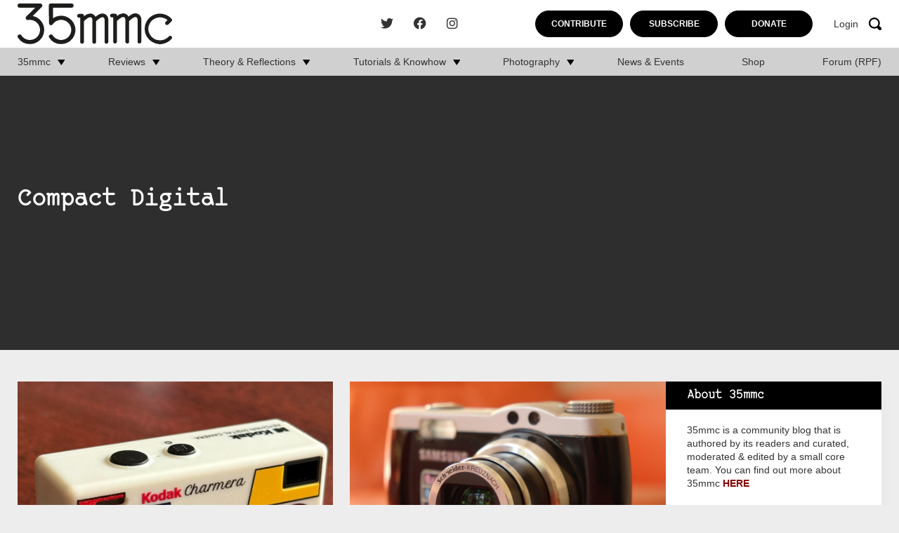

--- FILE ---
content_type: text/html; charset=UTF-8
request_url: https://www.35mmc.com/tag/compact-digital/
body_size: 16839
content:
<!DOCTYPE html>
<html lang="en-US">
	<head>
		<meta charset="utf-8">
		<meta name="viewport" content="width=device-width, initial-scale=1, maximum-scale=1.0"/>
		<link rel="profile" href="https://gmpg.org/xfn/11">

		<title>Compact Digital Archives - 35mmc</title>
		<link rel="apple-touch-icon" sizes="180x180" href="https://www.35mmc.com/wp-content/themes/35mmc/library/images/favicons/apple-touch-icon.png">
<link rel="icon" type="image/png" sizes="32x32" href="https://www.35mmc.com/wp-content/themes/35mmc/library/images/favicons/favicon-32x32.png">
<link rel="icon" type="image/png" sizes="16x16" href="https://www.35mmc.com/wp-content/themes/35mmc/library/images/favicons/favicon-16x16.png">
<link rel="manifest" href="https://www.35mmc.com/wp-content/themes/35mmc/library/images/favicons/site.webmanifest">
<link rel="mask-icon" href="https://www.35mmc.com/wp-content/themes/35mmc/library/images/favicons/safari-pinned-tab.svg" color="#f7a30b">
<link rel="shortcut icon" href="https://www.35mmc.com/wp-content/themes/35mmc/library/images/favicons/favicon.ico">
<meta name="msapplication-TileColor" content="#f7a30b">
<meta name="msapplication-config" content="https://www.35mmc.com/wp-content/themes/35mmc/library/images/favicons/browserconfig.xml">
<meta name="theme-color" content="#ffffff">

		<meta name='robots' content='index, follow, max-image-preview:large, max-snippet:-1, max-video-preview:-1' />

            <script data-no-defer="1" data-ezscrex="false" data-cfasync="false" data-pagespeed-no-defer data-cookieconsent="ignore">
                var ctPublicFunctions = {"_ajax_nonce":"86f86a205b","_rest_nonce":"b28c99f9ee","_ajax_url":"\/wp-admin\/admin-ajax.php","_rest_url":"https:\/\/www.35mmc.com\/wp-json\/","data__cookies_type":"none","data__ajax_type":"rest","data__bot_detector_enabled":"1","data__frontend_data_log_enabled":1,"cookiePrefix":"","wprocket_detected":false,"host_url":"www.35mmc.com","text__ee_click_to_select":"Click to select the whole data","text__ee_original_email":"The complete one is","text__ee_got_it":"Got it","text__ee_blocked":"Blocked","text__ee_cannot_connect":"Cannot connect","text__ee_cannot_decode":"Can not decode email. Unknown reason","text__ee_email_decoder":"CleanTalk email decoder","text__ee_wait_for_decoding":"The magic is on the way!","text__ee_decoding_process":"Please wait a few seconds while we decode the contact data."}
            </script>
        
            <script data-no-defer="1" data-ezscrex="false" data-cfasync="false" data-pagespeed-no-defer data-cookieconsent="ignore">
                var ctPublic = {"_ajax_nonce":"86f86a205b","settings__forms__check_internal":"0","settings__forms__check_external":"0","settings__forms__force_protection":"0","settings__forms__search_test":"1","settings__forms__wc_add_to_cart":"0","settings__data__bot_detector_enabled":"1","settings__sfw__anti_crawler":0,"blog_home":"https:\/\/www.35mmc.com\/","pixel__setting":"3","pixel__enabled":false,"pixel__url":null,"data__email_check_before_post":"1","data__email_check_exist_post":"1","data__cookies_type":"none","data__key_is_ok":true,"data__visible_fields_required":true,"wl_brandname":"Anti-Spam by CleanTalk","wl_brandname_short":"CleanTalk","ct_checkjs_key":707036051,"emailEncoderPassKey":"83db4304437cc8c4bae3be959f4653fb","bot_detector_forms_excluded":"W10=","advancedCacheExists":false,"varnishCacheExists":false,"wc_ajax_add_to_cart":false}
            </script>
        
	<!-- This site is optimized with the Yoast SEO Premium plugin v26.5 (Yoast SEO v26.5) - https://yoast.com/wordpress/plugins/seo/ -->
	<link rel="canonical" href="https://www.35mmc.com/tag/compact-digital/" />
	<link rel="next" href="https://www.35mmc.com/tag/compact-digital/page/2/" />
	<meta property="og:locale" content="en_US" />
	<meta property="og:type" content="article" />
	<meta property="og:title" content="Compact Digital Archives" />
	<meta property="og:url" content="https://www.35mmc.com/tag/compact-digital/" />
	<meta property="og:site_name" content="35mmc" />
	<meta name="twitter:card" content="summary_large_image" />
	<meta name="twitter:site" content="@HamishGill" />
	<script type="application/ld+json" class="yoast-schema-graph">{"@context":"https://schema.org","@graph":[{"@type":"CollectionPage","@id":"https://www.35mmc.com/tag/compact-digital/","url":"https://www.35mmc.com/tag/compact-digital/","name":"Compact Digital Archives - 35mmc","isPartOf":{"@id":"https://www.35mmc.com/#website"},"primaryImageOfPage":{"@id":"https://www.35mmc.com/tag/compact-digital/#primaryimage"},"image":{"@id":"https://www.35mmc.com/tag/compact-digital/#primaryimage"},"thumbnailUrl":"https://www.35mmc.com/wp-content/uploads/2025/12/charmera-scaled.jpg","breadcrumb":{"@id":"https://www.35mmc.com/tag/compact-digital/#breadcrumb"},"inLanguage":"en-US"},{"@type":"ImageObject","inLanguage":"en-US","@id":"https://www.35mmc.com/tag/compact-digital/#primaryimage","url":"https://www.35mmc.com/wp-content/uploads/2025/12/charmera-scaled.jpg","contentUrl":"https://www.35mmc.com/wp-content/uploads/2025/12/charmera-scaled.jpg","width":2560,"height":2242},{"@type":"BreadcrumbList","@id":"https://www.35mmc.com/tag/compact-digital/#breadcrumb","itemListElement":[{"@type":"ListItem","position":1,"name":"Home","item":"https://www.35mmc.com/"},{"@type":"ListItem","position":2,"name":"Compact Digital"}]},{"@type":"WebSite","@id":"https://www.35mmc.com/#website","url":"https://www.35mmc.com/","name":"35mmc","description":"Photography Blog - Reviews, Theory, Reflections, Tutorials, Knowhow and Photography Experiences.","publisher":{"@id":"https://www.35mmc.com/#organization"},"potentialAction":[{"@type":"SearchAction","target":{"@type":"EntryPoint","urlTemplate":"https://www.35mmc.com/?s={search_term_string}"},"query-input":{"@type":"PropertyValueSpecification","valueRequired":true,"valueName":"search_term_string"}}],"inLanguage":"en-US"},{"@type":"Organization","@id":"https://www.35mmc.com/#organization","name":"35mmc","url":"https://www.35mmc.com/","logo":{"@type":"ImageObject","inLanguage":"en-US","@id":"https://www.35mmc.com/#/schema/logo/image/","url":"https://www.35mmc.com/wp-content/uploads/2023/09/35mmc-logo.svg","contentUrl":"https://www.35mmc.com/wp-content/uploads/2023/09/35mmc-logo.svg","caption":"35mmc"},"image":{"@id":"https://www.35mmc.com/#/schema/logo/image/"},"sameAs":["https://www.facebook.com/35mmc/","https://x.com/HamishGill","https://www.instagram.com/35mmcblog/"]}]}</script>
	<!-- / Yoast SEO Premium plugin. -->


<link rel='dns-prefetch' href='//www.35mmc.com' />
<link rel='dns-prefetch' href='//fd.cleantalk.org' />
<link rel='dns-prefetch' href='//stats.wp.com' />
<link rel="alternate" type="application/rss+xml" title="35mmc &raquo; Feed" href="https://www.35mmc.com/feed/" />
<link rel="alternate" type="application/rss+xml" title="35mmc &raquo; Comments Feed" href="https://www.35mmc.com/comments/feed/" />
<link rel="alternate" type="application/rss+xml" title="35mmc &raquo; Compact Digital Tag Feed" href="https://www.35mmc.com/tag/compact-digital/feed/" />
<style id='wp-img-auto-sizes-contain-inline-css'>
img:is([sizes=auto i],[sizes^="auto," i]){contain-intrinsic-size:3000px 1500px}
/*# sourceURL=wp-img-auto-sizes-contain-inline-css */
</style>
<link rel='stylesheet' id='mp-theme-css' href='https://www.35mmc.com/wp-content/plugins/memberpress/css/ui/theme.css' media='all' />
<style id='wp-block-library-inline-css'>
:root{--wp-block-synced-color:#7a00df;--wp-block-synced-color--rgb:122,0,223;--wp-bound-block-color:var(--wp-block-synced-color);--wp-editor-canvas-background:#ddd;--wp-admin-theme-color:#007cba;--wp-admin-theme-color--rgb:0,124,186;--wp-admin-theme-color-darker-10:#006ba1;--wp-admin-theme-color-darker-10--rgb:0,107,160.5;--wp-admin-theme-color-darker-20:#005a87;--wp-admin-theme-color-darker-20--rgb:0,90,135;--wp-admin-border-width-focus:2px}@media (min-resolution:192dpi){:root{--wp-admin-border-width-focus:1.5px}}.wp-element-button{cursor:pointer}:root .has-very-light-gray-background-color{background-color:#eee}:root .has-very-dark-gray-background-color{background-color:#313131}:root .has-very-light-gray-color{color:#eee}:root .has-very-dark-gray-color{color:#313131}:root .has-vivid-green-cyan-to-vivid-cyan-blue-gradient-background{background:linear-gradient(135deg,#00d084,#0693e3)}:root .has-purple-crush-gradient-background{background:linear-gradient(135deg,#34e2e4,#4721fb 50%,#ab1dfe)}:root .has-hazy-dawn-gradient-background{background:linear-gradient(135deg,#faaca8,#dad0ec)}:root .has-subdued-olive-gradient-background{background:linear-gradient(135deg,#fafae1,#67a671)}:root .has-atomic-cream-gradient-background{background:linear-gradient(135deg,#fdd79a,#004a59)}:root .has-nightshade-gradient-background{background:linear-gradient(135deg,#330968,#31cdcf)}:root .has-midnight-gradient-background{background:linear-gradient(135deg,#020381,#2874fc)}:root{--wp--preset--font-size--normal:16px;--wp--preset--font-size--huge:42px}.has-regular-font-size{font-size:1em}.has-larger-font-size{font-size:2.625em}.has-normal-font-size{font-size:var(--wp--preset--font-size--normal)}.has-huge-font-size{font-size:var(--wp--preset--font-size--huge)}.has-text-align-center{text-align:center}.has-text-align-left{text-align:left}.has-text-align-right{text-align:right}.has-fit-text{white-space:nowrap!important}#end-resizable-editor-section{display:none}.aligncenter{clear:both}.items-justified-left{justify-content:flex-start}.items-justified-center{justify-content:center}.items-justified-right{justify-content:flex-end}.items-justified-space-between{justify-content:space-between}.screen-reader-text{border:0;clip-path:inset(50%);height:1px;margin:-1px;overflow:hidden;padding:0;position:absolute;width:1px;word-wrap:normal!important}.screen-reader-text:focus{background-color:#ddd;clip-path:none;color:#444;display:block;font-size:1em;height:auto;left:5px;line-height:normal;padding:15px 23px 14px;text-decoration:none;top:5px;width:auto;z-index:100000}html :where(.has-border-color){border-style:solid}html :where([style*=border-top-color]){border-top-style:solid}html :where([style*=border-right-color]){border-right-style:solid}html :where([style*=border-bottom-color]){border-bottom-style:solid}html :where([style*=border-left-color]){border-left-style:solid}html :where([style*=border-width]){border-style:solid}html :where([style*=border-top-width]){border-top-style:solid}html :where([style*=border-right-width]){border-right-style:solid}html :where([style*=border-bottom-width]){border-bottom-style:solid}html :where([style*=border-left-width]){border-left-style:solid}html :where(img[class*=wp-image-]){height:auto;max-width:100%}:where(figure){margin:0 0 1em}html :where(.is-position-sticky){--wp-admin--admin-bar--position-offset:var(--wp-admin--admin-bar--height,0px)}@media screen and (max-width:600px){html :where(.is-position-sticky){--wp-admin--admin-bar--position-offset:0px}}

/*# sourceURL=wp-block-library-inline-css */
</style><style id='wp-block-heading-inline-css'>
h1:where(.wp-block-heading).has-background,h2:where(.wp-block-heading).has-background,h3:where(.wp-block-heading).has-background,h4:where(.wp-block-heading).has-background,h5:where(.wp-block-heading).has-background,h6:where(.wp-block-heading).has-background{padding:1.25em 2.375em}h1.has-text-align-left[style*=writing-mode]:where([style*=vertical-lr]),h1.has-text-align-right[style*=writing-mode]:where([style*=vertical-rl]),h2.has-text-align-left[style*=writing-mode]:where([style*=vertical-lr]),h2.has-text-align-right[style*=writing-mode]:where([style*=vertical-rl]),h3.has-text-align-left[style*=writing-mode]:where([style*=vertical-lr]),h3.has-text-align-right[style*=writing-mode]:where([style*=vertical-rl]),h4.has-text-align-left[style*=writing-mode]:where([style*=vertical-lr]),h4.has-text-align-right[style*=writing-mode]:where([style*=vertical-rl]),h5.has-text-align-left[style*=writing-mode]:where([style*=vertical-lr]),h5.has-text-align-right[style*=writing-mode]:where([style*=vertical-rl]),h6.has-text-align-left[style*=writing-mode]:where([style*=vertical-lr]),h6.has-text-align-right[style*=writing-mode]:where([style*=vertical-rl]){rotate:180deg}
/*# sourceURL=https://www.35mmc.com/wp-includes/blocks/heading/style.min.css */
</style>
<style id='wp-block-latest-comments-inline-css'>
ol.wp-block-latest-comments{box-sizing:border-box;margin-left:0}:where(.wp-block-latest-comments:not([style*=line-height] .wp-block-latest-comments__comment)){line-height:1.1}:where(.wp-block-latest-comments:not([style*=line-height] .wp-block-latest-comments__comment-excerpt p)){line-height:1.8}.has-dates :where(.wp-block-latest-comments:not([style*=line-height])),.has-excerpts :where(.wp-block-latest-comments:not([style*=line-height])){line-height:1.5}.wp-block-latest-comments .wp-block-latest-comments{padding-left:0}.wp-block-latest-comments__comment{list-style:none;margin-bottom:1em}.has-avatars .wp-block-latest-comments__comment{list-style:none;min-height:2.25em}.has-avatars .wp-block-latest-comments__comment .wp-block-latest-comments__comment-excerpt,.has-avatars .wp-block-latest-comments__comment .wp-block-latest-comments__comment-meta{margin-left:3.25em}.wp-block-latest-comments__comment-excerpt p{font-size:.875em;margin:.36em 0 1.4em}.wp-block-latest-comments__comment-date{display:block;font-size:.75em}.wp-block-latest-comments .avatar,.wp-block-latest-comments__comment-avatar{border-radius:1.5em;display:block;float:left;height:2.5em;margin-right:.75em;width:2.5em}.wp-block-latest-comments[class*=-font-size] a,.wp-block-latest-comments[style*=font-size] a{font-size:inherit}
/*# sourceURL=https://www.35mmc.com/wp-includes/blocks/latest-comments/style.min.css */
</style>
<style id='global-styles-inline-css'>
:root{--wp--preset--aspect-ratio--square: 1;--wp--preset--aspect-ratio--4-3: 4/3;--wp--preset--aspect-ratio--3-4: 3/4;--wp--preset--aspect-ratio--3-2: 3/2;--wp--preset--aspect-ratio--2-3: 2/3;--wp--preset--aspect-ratio--16-9: 16/9;--wp--preset--aspect-ratio--9-16: 9/16;--wp--preset--color--black: #000000;--wp--preset--color--cyan-bluish-gray: #abb8c3;--wp--preset--color--white: #ffffff;--wp--preset--color--pale-pink: #f78da7;--wp--preset--color--vivid-red: #cf2e2e;--wp--preset--color--luminous-vivid-orange: #ff6900;--wp--preset--color--luminous-vivid-amber: #fcb900;--wp--preset--color--light-green-cyan: #7bdcb5;--wp--preset--color--vivid-green-cyan: #00d084;--wp--preset--color--pale-cyan-blue: #8ed1fc;--wp--preset--color--vivid-cyan-blue: #0693e3;--wp--preset--color--vivid-purple: #9b51e0;--wp--preset--gradient--vivid-cyan-blue-to-vivid-purple: linear-gradient(135deg,rgb(6,147,227) 0%,rgb(155,81,224) 100%);--wp--preset--gradient--light-green-cyan-to-vivid-green-cyan: linear-gradient(135deg,rgb(122,220,180) 0%,rgb(0,208,130) 100%);--wp--preset--gradient--luminous-vivid-amber-to-luminous-vivid-orange: linear-gradient(135deg,rgb(252,185,0) 0%,rgb(255,105,0) 100%);--wp--preset--gradient--luminous-vivid-orange-to-vivid-red: linear-gradient(135deg,rgb(255,105,0) 0%,rgb(207,46,46) 100%);--wp--preset--gradient--very-light-gray-to-cyan-bluish-gray: linear-gradient(135deg,rgb(238,238,238) 0%,rgb(169,184,195) 100%);--wp--preset--gradient--cool-to-warm-spectrum: linear-gradient(135deg,rgb(74,234,220) 0%,rgb(151,120,209) 20%,rgb(207,42,186) 40%,rgb(238,44,130) 60%,rgb(251,105,98) 80%,rgb(254,248,76) 100%);--wp--preset--gradient--blush-light-purple: linear-gradient(135deg,rgb(255,206,236) 0%,rgb(152,150,240) 100%);--wp--preset--gradient--blush-bordeaux: linear-gradient(135deg,rgb(254,205,165) 0%,rgb(254,45,45) 50%,rgb(107,0,62) 100%);--wp--preset--gradient--luminous-dusk: linear-gradient(135deg,rgb(255,203,112) 0%,rgb(199,81,192) 50%,rgb(65,88,208) 100%);--wp--preset--gradient--pale-ocean: linear-gradient(135deg,rgb(255,245,203) 0%,rgb(182,227,212) 50%,rgb(51,167,181) 100%);--wp--preset--gradient--electric-grass: linear-gradient(135deg,rgb(202,248,128) 0%,rgb(113,206,126) 100%);--wp--preset--gradient--midnight: linear-gradient(135deg,rgb(2,3,129) 0%,rgb(40,116,252) 100%);--wp--preset--font-size--small: 13px;--wp--preset--font-size--medium: 20px;--wp--preset--font-size--large: 36px;--wp--preset--font-size--x-large: 42px;--wp--preset--spacing--20: 0.44rem;--wp--preset--spacing--30: 0.67rem;--wp--preset--spacing--40: 1rem;--wp--preset--spacing--50: 1.5rem;--wp--preset--spacing--60: 2.25rem;--wp--preset--spacing--70: 3.38rem;--wp--preset--spacing--80: 5.06rem;--wp--preset--shadow--natural: 6px 6px 9px rgba(0, 0, 0, 0.2);--wp--preset--shadow--deep: 12px 12px 50px rgba(0, 0, 0, 0.4);--wp--preset--shadow--sharp: 6px 6px 0px rgba(0, 0, 0, 0.2);--wp--preset--shadow--outlined: 6px 6px 0px -3px rgb(255, 255, 255), 6px 6px rgb(0, 0, 0);--wp--preset--shadow--crisp: 6px 6px 0px rgb(0, 0, 0);}:where(.is-layout-flex){gap: 0.5em;}:where(.is-layout-grid){gap: 0.5em;}body .is-layout-flex{display: flex;}.is-layout-flex{flex-wrap: wrap;align-items: center;}.is-layout-flex > :is(*, div){margin: 0;}body .is-layout-grid{display: grid;}.is-layout-grid > :is(*, div){margin: 0;}:where(.wp-block-columns.is-layout-flex){gap: 2em;}:where(.wp-block-columns.is-layout-grid){gap: 2em;}:where(.wp-block-post-template.is-layout-flex){gap: 1.25em;}:where(.wp-block-post-template.is-layout-grid){gap: 1.25em;}.has-black-color{color: var(--wp--preset--color--black) !important;}.has-cyan-bluish-gray-color{color: var(--wp--preset--color--cyan-bluish-gray) !important;}.has-white-color{color: var(--wp--preset--color--white) !important;}.has-pale-pink-color{color: var(--wp--preset--color--pale-pink) !important;}.has-vivid-red-color{color: var(--wp--preset--color--vivid-red) !important;}.has-luminous-vivid-orange-color{color: var(--wp--preset--color--luminous-vivid-orange) !important;}.has-luminous-vivid-amber-color{color: var(--wp--preset--color--luminous-vivid-amber) !important;}.has-light-green-cyan-color{color: var(--wp--preset--color--light-green-cyan) !important;}.has-vivid-green-cyan-color{color: var(--wp--preset--color--vivid-green-cyan) !important;}.has-pale-cyan-blue-color{color: var(--wp--preset--color--pale-cyan-blue) !important;}.has-vivid-cyan-blue-color{color: var(--wp--preset--color--vivid-cyan-blue) !important;}.has-vivid-purple-color{color: var(--wp--preset--color--vivid-purple) !important;}.has-black-background-color{background-color: var(--wp--preset--color--black) !important;}.has-cyan-bluish-gray-background-color{background-color: var(--wp--preset--color--cyan-bluish-gray) !important;}.has-white-background-color{background-color: var(--wp--preset--color--white) !important;}.has-pale-pink-background-color{background-color: var(--wp--preset--color--pale-pink) !important;}.has-vivid-red-background-color{background-color: var(--wp--preset--color--vivid-red) !important;}.has-luminous-vivid-orange-background-color{background-color: var(--wp--preset--color--luminous-vivid-orange) !important;}.has-luminous-vivid-amber-background-color{background-color: var(--wp--preset--color--luminous-vivid-amber) !important;}.has-light-green-cyan-background-color{background-color: var(--wp--preset--color--light-green-cyan) !important;}.has-vivid-green-cyan-background-color{background-color: var(--wp--preset--color--vivid-green-cyan) !important;}.has-pale-cyan-blue-background-color{background-color: var(--wp--preset--color--pale-cyan-blue) !important;}.has-vivid-cyan-blue-background-color{background-color: var(--wp--preset--color--vivid-cyan-blue) !important;}.has-vivid-purple-background-color{background-color: var(--wp--preset--color--vivid-purple) !important;}.has-black-border-color{border-color: var(--wp--preset--color--black) !important;}.has-cyan-bluish-gray-border-color{border-color: var(--wp--preset--color--cyan-bluish-gray) !important;}.has-white-border-color{border-color: var(--wp--preset--color--white) !important;}.has-pale-pink-border-color{border-color: var(--wp--preset--color--pale-pink) !important;}.has-vivid-red-border-color{border-color: var(--wp--preset--color--vivid-red) !important;}.has-luminous-vivid-orange-border-color{border-color: var(--wp--preset--color--luminous-vivid-orange) !important;}.has-luminous-vivid-amber-border-color{border-color: var(--wp--preset--color--luminous-vivid-amber) !important;}.has-light-green-cyan-border-color{border-color: var(--wp--preset--color--light-green-cyan) !important;}.has-vivid-green-cyan-border-color{border-color: var(--wp--preset--color--vivid-green-cyan) !important;}.has-pale-cyan-blue-border-color{border-color: var(--wp--preset--color--pale-cyan-blue) !important;}.has-vivid-cyan-blue-border-color{border-color: var(--wp--preset--color--vivid-cyan-blue) !important;}.has-vivid-purple-border-color{border-color: var(--wp--preset--color--vivid-purple) !important;}.has-vivid-cyan-blue-to-vivid-purple-gradient-background{background: var(--wp--preset--gradient--vivid-cyan-blue-to-vivid-purple) !important;}.has-light-green-cyan-to-vivid-green-cyan-gradient-background{background: var(--wp--preset--gradient--light-green-cyan-to-vivid-green-cyan) !important;}.has-luminous-vivid-amber-to-luminous-vivid-orange-gradient-background{background: var(--wp--preset--gradient--luminous-vivid-amber-to-luminous-vivid-orange) !important;}.has-luminous-vivid-orange-to-vivid-red-gradient-background{background: var(--wp--preset--gradient--luminous-vivid-orange-to-vivid-red) !important;}.has-very-light-gray-to-cyan-bluish-gray-gradient-background{background: var(--wp--preset--gradient--very-light-gray-to-cyan-bluish-gray) !important;}.has-cool-to-warm-spectrum-gradient-background{background: var(--wp--preset--gradient--cool-to-warm-spectrum) !important;}.has-blush-light-purple-gradient-background{background: var(--wp--preset--gradient--blush-light-purple) !important;}.has-blush-bordeaux-gradient-background{background: var(--wp--preset--gradient--blush-bordeaux) !important;}.has-luminous-dusk-gradient-background{background: var(--wp--preset--gradient--luminous-dusk) !important;}.has-pale-ocean-gradient-background{background: var(--wp--preset--gradient--pale-ocean) !important;}.has-electric-grass-gradient-background{background: var(--wp--preset--gradient--electric-grass) !important;}.has-midnight-gradient-background{background: var(--wp--preset--gradient--midnight) !important;}.has-small-font-size{font-size: var(--wp--preset--font-size--small) !important;}.has-medium-font-size{font-size: var(--wp--preset--font-size--medium) !important;}.has-large-font-size{font-size: var(--wp--preset--font-size--large) !important;}.has-x-large-font-size{font-size: var(--wp--preset--font-size--x-large) !important;}
/*# sourceURL=global-styles-inline-css */
</style>

<style id='classic-theme-styles-inline-css'>
/*! This file is auto-generated */
.wp-block-button__link{color:#fff;background-color:#32373c;border-radius:9999px;box-shadow:none;text-decoration:none;padding:calc(.667em + 2px) calc(1.333em + 2px);font-size:1.125em}.wp-block-file__button{background:#32373c;color:#fff;text-decoration:none}
/*# sourceURL=/wp-includes/css/classic-themes.min.css */
</style>
<link rel='stylesheet' id='cleantalk-public-css-css' href='https://www.35mmc.com/wp-content/plugins/cleantalk-spam-protect/css/cleantalk-public.min.css' media='all' />
<link rel='stylesheet' id='cleantalk-email-decoder-css-css' href='https://www.35mmc.com/wp-content/plugins/cleantalk-spam-protect/css/cleantalk-email-decoder.min.css' media='all' />
<link rel='stylesheet' id='bones-stylesheet-css' href='https://www.35mmc.com/wp-content/themes/35mmc/library/css/style.css?23' media='all' />
<script src="https://www.35mmc.com/wp-content/plugins/cleantalk-spam-protect/js/apbct-public-bundle.min.js" id="apbct-public-bundle.min-js-js"></script>
<script src="https://fd.cleantalk.org/ct-bot-detector-wrapper.js" id="ct_bot_detector-js" defer data-wp-strategy="defer"></script>
<script src="https://www.35mmc.com/wp-includes/js/jquery/jquery.min.js" id="jquery-core-js"></script>
<script src="https://www.35mmc.com/wp-includes/js/jquery/jquery-migrate.min.js" id="jquery-migrate-js"></script>
<link rel="https://api.w.org/" href="https://www.35mmc.com/wp-json/" /><link rel="alternate" title="JSON" type="application/json" href="https://www.35mmc.com/wp-json/wp/v2/tags/2702" /><!-- Stream WordPress user activity plugin v4.1.1 -->
	<style>img#wpstats{display:none}</style>
		      <meta name="onesignal" content="wordpress-plugin"/>
            <script>

      window.OneSignalDeferred = window.OneSignalDeferred || [];

      OneSignalDeferred.push(function(OneSignal) {
        var oneSignal_options = {};
        window._oneSignalInitOptions = oneSignal_options;

        oneSignal_options['serviceWorkerParam'] = { scope: '/wp-content/plugins/onesignal-free-web-push-notifications/sdk_files/push/onesignal/' };
oneSignal_options['serviceWorkerPath'] = 'OneSignalSDKWorker.js';

        OneSignal.Notifications.setDefaultUrl("https://www.35mmc.com");

        oneSignal_options['wordpress'] = true;
oneSignal_options['appId'] = '82e40322-067e-4049-a73d-c8ebc1108c26';
oneSignal_options['allowLocalhostAsSecureOrigin'] = true;
oneSignal_options['welcomeNotification'] = { };
oneSignal_options['welcomeNotification']['title'] = "";
oneSignal_options['welcomeNotification']['message'] = "";
oneSignal_options['path'] = "https://www.35mmc.com/wp-content/plugins/onesignal-free-web-push-notifications/sdk_files/";
oneSignal_options['promptOptions'] = { };
              OneSignal.init(window._oneSignalInitOptions);
              OneSignal.Slidedown.promptPush()      });

      function documentInitOneSignal() {
        var oneSignal_elements = document.getElementsByClassName("OneSignal-prompt");

        var oneSignalLinkClickHandler = function(event) { OneSignal.Notifications.requestPermission(); event.preventDefault(); };        for(var i = 0; i < oneSignal_elements.length; i++)
          oneSignal_elements[i].addEventListener('click', oneSignalLinkClickHandler, false);
      }

      if (document.readyState === 'complete') {
           documentInitOneSignal();
      }
      else {
           window.addEventListener("load", function(event){
               documentInitOneSignal();
          });
      }
    </script>
<link rel="icon" href="https://www.35mmc.com/wp-content/uploads/2024/01/cropped-35mmc-edit-32x32.png" sizes="32x32" />
<link rel="icon" href="https://www.35mmc.com/wp-content/uploads/2024/01/cropped-35mmc-edit-192x192.png" sizes="192x192" />
<link rel="apple-touch-icon" href="https://www.35mmc.com/wp-content/uploads/2024/01/cropped-35mmc-edit-180x180.png" />
<meta name="msapplication-TileImage" content="https://www.35mmc.com/wp-content/uploads/2024/01/cropped-35mmc-edit-270x270.png" />
		<script src="https://cdn.jsdelivr.net/npm/js-cookie@3.0.1/dist/js.cookie.min.js"></script>

		<script src="https://unpkg.com/packery@2/dist/packery.pkgd.js"></script>
		<!--
		 Google tag (gtag.js) --> <script async src="https://www.googletagmanager.com/gtag/js?id=G-6WE15ZGMRW"></script> <script>  window.dataLayer = window.dataLayer || [];  function gtag(){dataLayer.push(arguments);}  gtag('js', new Date());  gtag('config', 'G-6WE15ZGMRW');
		 </script>
		<!-- <script type="text/javascript" defer>
			  function getCookie(name) {
			    const match = document.cookie.match(new RegExp('(^| )' + name + '=([^;]+)'));
			    return match ? match[2] : null;
			  }

			  if (getCookie('hide-ads') !== 'yes') {
			    (function(){
			      var bsa_optimize = document.createElement('script');
			      bsa_optimize.type = 'text/javascript';
			      bsa_optimize.async = true;
			      bsa_optimize.src = 'https://cdn4.buysellads.net/pub/35mmc.js?' + (new Date() - new Date() % 600000);
			      (document.getElementsByTagName('head')[0] || document.getElementsByTagName('body')[0]).appendChild(bsa_optimize);
			    })();
			  }

		</script> -->

	<style id='jetpack-block-subscriptions-inline-css'>
.is-style-compact .is-not-subscriber .wp-block-button__link,.is-style-compact .is-not-subscriber .wp-block-jetpack-subscriptions__button{border-end-start-radius:0!important;border-start-start-radius:0!important;margin-inline-start:0!important}.is-style-compact .is-not-subscriber .components-text-control__input,.is-style-compact .is-not-subscriber p#subscribe-email input[type=email]{border-end-end-radius:0!important;border-start-end-radius:0!important}.is-style-compact:not(.wp-block-jetpack-subscriptions__use-newline) .components-text-control__input{border-inline-end-width:0!important}.wp-block-jetpack-subscriptions.wp-block-jetpack-subscriptions__supports-newline .wp-block-jetpack-subscriptions__form-container{display:flex;flex-direction:column}.wp-block-jetpack-subscriptions.wp-block-jetpack-subscriptions__supports-newline:not(.wp-block-jetpack-subscriptions__use-newline) .is-not-subscriber .wp-block-jetpack-subscriptions__form-elements{align-items:flex-start;display:flex}.wp-block-jetpack-subscriptions.wp-block-jetpack-subscriptions__supports-newline:not(.wp-block-jetpack-subscriptions__use-newline) p#subscribe-submit{display:flex;justify-content:center}.wp-block-jetpack-subscriptions.wp-block-jetpack-subscriptions__supports-newline .wp-block-jetpack-subscriptions__form .wp-block-jetpack-subscriptions__button,.wp-block-jetpack-subscriptions.wp-block-jetpack-subscriptions__supports-newline .wp-block-jetpack-subscriptions__form .wp-block-jetpack-subscriptions__textfield .components-text-control__input,.wp-block-jetpack-subscriptions.wp-block-jetpack-subscriptions__supports-newline .wp-block-jetpack-subscriptions__form button,.wp-block-jetpack-subscriptions.wp-block-jetpack-subscriptions__supports-newline .wp-block-jetpack-subscriptions__form input[type=email],.wp-block-jetpack-subscriptions.wp-block-jetpack-subscriptions__supports-newline form .wp-block-jetpack-subscriptions__button,.wp-block-jetpack-subscriptions.wp-block-jetpack-subscriptions__supports-newline form .wp-block-jetpack-subscriptions__textfield .components-text-control__input,.wp-block-jetpack-subscriptions.wp-block-jetpack-subscriptions__supports-newline form button,.wp-block-jetpack-subscriptions.wp-block-jetpack-subscriptions__supports-newline form input[type=email]{box-sizing:border-box;cursor:pointer;line-height:1.3;min-width:auto!important;white-space:nowrap!important}.wp-block-jetpack-subscriptions.wp-block-jetpack-subscriptions__supports-newline .wp-block-jetpack-subscriptions__form input[type=email]::placeholder,.wp-block-jetpack-subscriptions.wp-block-jetpack-subscriptions__supports-newline .wp-block-jetpack-subscriptions__form input[type=email]:disabled,.wp-block-jetpack-subscriptions.wp-block-jetpack-subscriptions__supports-newline form input[type=email]::placeholder,.wp-block-jetpack-subscriptions.wp-block-jetpack-subscriptions__supports-newline form input[type=email]:disabled{color:currentColor;opacity:.5}.wp-block-jetpack-subscriptions.wp-block-jetpack-subscriptions__supports-newline .wp-block-jetpack-subscriptions__form .wp-block-jetpack-subscriptions__button,.wp-block-jetpack-subscriptions.wp-block-jetpack-subscriptions__supports-newline .wp-block-jetpack-subscriptions__form button,.wp-block-jetpack-subscriptions.wp-block-jetpack-subscriptions__supports-newline form .wp-block-jetpack-subscriptions__button,.wp-block-jetpack-subscriptions.wp-block-jetpack-subscriptions__supports-newline form button{border-color:#0000;border-style:solid}.wp-block-jetpack-subscriptions.wp-block-jetpack-subscriptions__supports-newline .wp-block-jetpack-subscriptions__form .wp-block-jetpack-subscriptions__textfield,.wp-block-jetpack-subscriptions.wp-block-jetpack-subscriptions__supports-newline .wp-block-jetpack-subscriptions__form p#subscribe-email,.wp-block-jetpack-subscriptions.wp-block-jetpack-subscriptions__supports-newline form .wp-block-jetpack-subscriptions__textfield,.wp-block-jetpack-subscriptions.wp-block-jetpack-subscriptions__supports-newline form p#subscribe-email{background:#0000;flex-grow:1}.wp-block-jetpack-subscriptions.wp-block-jetpack-subscriptions__supports-newline .wp-block-jetpack-subscriptions__form .wp-block-jetpack-subscriptions__textfield .components-base-control__field,.wp-block-jetpack-subscriptions.wp-block-jetpack-subscriptions__supports-newline .wp-block-jetpack-subscriptions__form .wp-block-jetpack-subscriptions__textfield .components-text-control__input,.wp-block-jetpack-subscriptions.wp-block-jetpack-subscriptions__supports-newline .wp-block-jetpack-subscriptions__form .wp-block-jetpack-subscriptions__textfield input[type=email],.wp-block-jetpack-subscriptions.wp-block-jetpack-subscriptions__supports-newline .wp-block-jetpack-subscriptions__form p#subscribe-email .components-base-control__field,.wp-block-jetpack-subscriptions.wp-block-jetpack-subscriptions__supports-newline .wp-block-jetpack-subscriptions__form p#subscribe-email .components-text-control__input,.wp-block-jetpack-subscriptions.wp-block-jetpack-subscriptions__supports-newline .wp-block-jetpack-subscriptions__form p#subscribe-email input[type=email],.wp-block-jetpack-subscriptions.wp-block-jetpack-subscriptions__supports-newline form .wp-block-jetpack-subscriptions__textfield .components-base-control__field,.wp-block-jetpack-subscriptions.wp-block-jetpack-subscriptions__supports-newline form .wp-block-jetpack-subscriptions__textfield .components-text-control__input,.wp-block-jetpack-subscriptions.wp-block-jetpack-subscriptions__supports-newline form .wp-block-jetpack-subscriptions__textfield input[type=email],.wp-block-jetpack-subscriptions.wp-block-jetpack-subscriptions__supports-newline form p#subscribe-email .components-base-control__field,.wp-block-jetpack-subscriptions.wp-block-jetpack-subscriptions__supports-newline form p#subscribe-email .components-text-control__input,.wp-block-jetpack-subscriptions.wp-block-jetpack-subscriptions__supports-newline form p#subscribe-email input[type=email]{height:auto;margin:0;width:100%}.wp-block-jetpack-subscriptions.wp-block-jetpack-subscriptions__supports-newline .wp-block-jetpack-subscriptions__form p#subscribe-email,.wp-block-jetpack-subscriptions.wp-block-jetpack-subscriptions__supports-newline .wp-block-jetpack-subscriptions__form p#subscribe-submit,.wp-block-jetpack-subscriptions.wp-block-jetpack-subscriptions__supports-newline form p#subscribe-email,.wp-block-jetpack-subscriptions.wp-block-jetpack-subscriptions__supports-newline form p#subscribe-submit{line-height:0;margin:0;padding:0}.wp-block-jetpack-subscriptions.wp-block-jetpack-subscriptions__supports-newline.wp-block-jetpack-subscriptions__show-subs .wp-block-jetpack-subscriptions__subscount{font-size:16px;margin:8px 0;text-align:end}.wp-block-jetpack-subscriptions.wp-block-jetpack-subscriptions__supports-newline.wp-block-jetpack-subscriptions__use-newline .wp-block-jetpack-subscriptions__form-elements{display:block}.wp-block-jetpack-subscriptions.wp-block-jetpack-subscriptions__supports-newline.wp-block-jetpack-subscriptions__use-newline .wp-block-jetpack-subscriptions__button,.wp-block-jetpack-subscriptions.wp-block-jetpack-subscriptions__supports-newline.wp-block-jetpack-subscriptions__use-newline button{display:inline-block;max-width:100%}.wp-block-jetpack-subscriptions.wp-block-jetpack-subscriptions__supports-newline.wp-block-jetpack-subscriptions__use-newline .wp-block-jetpack-subscriptions__subscount{text-align:start}#subscribe-submit.is-link{text-align:center;width:auto!important}#subscribe-submit.is-link a{margin-left:0!important;margin-top:0!important;width:auto!important}@keyframes jetpack-memberships_button__spinner-animation{to{transform:rotate(1turn)}}.jetpack-memberships-spinner{display:none;height:1em;margin:0 0 0 5px;width:1em}.jetpack-memberships-spinner svg{height:100%;margin-bottom:-2px;width:100%}.jetpack-memberships-spinner-rotating{animation:jetpack-memberships_button__spinner-animation .75s linear infinite;transform-origin:center}.is-loading .jetpack-memberships-spinner{display:inline-block}body.jetpack-memberships-modal-open{overflow:hidden}dialog.jetpack-memberships-modal{opacity:1}dialog.jetpack-memberships-modal,dialog.jetpack-memberships-modal iframe{background:#0000;border:0;bottom:0;box-shadow:none;height:100%;left:0;margin:0;padding:0;position:fixed;right:0;top:0;width:100%}dialog.jetpack-memberships-modal::backdrop{background-color:#000;opacity:.7;transition:opacity .2s ease-out}dialog.jetpack-memberships-modal.is-loading,dialog.jetpack-memberships-modal.is-loading::backdrop{opacity:0}
/*# sourceURL=https://www.35mmc.com/wp-content/plugins/jetpack/_inc/blocks/subscriptions/view.css?minify=false */
</style>
<link rel='stylesheet' id='jetpack-subscriptions-css' href='https://www.35mmc.com/wp-content/plugins/jetpack/_inc/build/subscriptions/subscriptions.min.css' media='all' />
</head>

	<body class="archive tag tag-compact-digital tag-2702 wp-custom-logo wp-theme-35mmc">
	
		<header class="header">
			<script>
			    function toggleMobileLinks() {
			        if (window.innerWidth < 1024) {
			            if (window.scrollY > 100) {
			                var mobileLinks = document.querySelectorAll('.mobile-only-links');
			                for (var i = 0; i < mobileLinks.length; i++) {
			                    mobileLinks[i].style.display = 'none';
			                }
			            } else {
			                var mobileLinks = document.querySelectorAll('.mobile-only-links');
			                for (var i = 0; i < mobileLinks.length; i++) {
			                    mobileLinks[i].style.display = 'flex';
			                }
			            }
			        }
			    }

			    // Call the function on page load
			    toggleMobileLinks();

			    // Attach the function to the scroll event
			    window.addEventListener('scroll', toggleMobileLinks);

			    // Attach the function to the window resize event
			    window.addEventListener('resize', toggleMobileLinks);
			</script>

			<div class="mobile-only-links">
				<div class="contributer-btn">
					<a href="register/contributor/">Contribute</a>
				</div>
				<div class="subscriber-btn">
					<a href="register/paid-subscribers/">Subscribe</a>
				</div>
				<div class="donate-btn">
					<a href="https://www.35mmc.com/donate-to-35mmc/">Donate</a>
				</div>
			</div>
			<div class="header__top">
				<div class="container wrap">
					<div class="left">
						<a href="https://www.35mmc.com/" class="custom-logo-link" rel="home"><img src="https://www.35mmc.com/wp-content/uploads/2023/09/35mmc-logo.svg" class="custom-logo" alt="35mmc" decoding="async" /></a>					</div>
					<div class="right">
						<div class="socials">
														        <a class="social-icon" href="https://twitter.com/HamishGill" target="_blank" rel="noopener nofollow">
							            <i class="fa-classic fa-brands fa-twitter" aria-hidden="true"></i>							        </a>
														        <a class="social-icon" href="https://www.facebook.com/35mmc/?locale=en_GB" target="_blank" rel="noopener nofollow">
							            <i class="fa-classic fa-brands fa-facebook" aria-hidden="true"></i>							        </a>
														        <a class="social-icon" href="https://www.instagram.com/35mmcblog/?hl=en" target="_blank" rel="noopener nofollow">
							            <i class="fa-classic fa-brands fa-instagram" aria-hidden="true"></i>							        </a>
													</div>
						<div class="contributer-btn">
							<a href="register/contributor/">Contribute</a>
						</div>
						<div class="subscriber-btn">
							<a href="register/paid-subscribers/">Subscribe</a>
						</div>
						<div class="donate-btn">
							<a href="https://www.35mmc.com/donate-to-35mmc/">Donate</a>
						</div>
												<a class="login" href="/login/">Login</a>
												<div class="search">
							<img src="https://www.35mmc.com/wp-content/themes/35mmc/library/images/icons/magnify.svg" alt="Search">
						</div>
						<div class="toggle-burger">
							<span></span>
							<span></span>
							<span></span>
						</div>
					</div>
				</div>
			</div>
			
<form role="search"  method="get" id="searchform" class="searchform" action="https://www.35mmc.com/">
    <div>
        <label for="s" class="screen-reader-text">Search for:</label>
        <input type="search" id="search-form-1" name="s" value="" placeholder="Accessories, SLR, Film..."/>

        <button type="submit" id="searchsubmit" >Search</button>
    </div>
</form>
			<div class="header__bottom active">
				<div class="container wrap">
					<nav class="navigation">
						<ul id="menu-the-main-menu" class="nav"><li id="menu-item-54830" class="menu-item menu-item-type-custom menu-item-object-custom menu-item-has-children menu-item-54830"><a href="/">35mmc</a>
<ul class="sub-menu">
	<li id="menu-item-49608" class="menu-item menu-item-type-post_type menu-item-object-page menu-item-49608"><a href="https://www.35mmc.com/about-35mmc/">About 35mmc</a></li>
	<li id="menu-item-49609" class="menu-item menu-item-type-post_type menu-item-object-page menu-item-49609"><a href="https://www.35mmc.com/ad-free-experience/">Ad-Free Experience</a></li>
	<li id="menu-item-49614" class="menu-item menu-item-type-post_type menu-item-object-page menu-item-49614"><a href="https://www.35mmc.com/contribute-to-35mmc/">Contribute to 35mmc</a></li>
	<li id="menu-item-49615" class="menu-item menu-item-type-post_type menu-item-object-page menu-item-49615"><a href="https://www.35mmc.com/35mmc-team/">35mmc Team</a></li>
	<li id="menu-item-49617" class="menu-item menu-item-type-post_type menu-item-object-page menu-item-49617"><a href="https://www.35mmc.com/contact-me/">Contact me</a></li>
	<li id="menu-item-49620" class="menu-item menu-item-type-post_type menu-item-object-page menu-item-49620"><a href="https://www.35mmc.com/35mmc-books/">35mmc Books</a></li>
	<li id="menu-item-49621" class="menu-item menu-item-type-post_type menu-item-object-page menu-item-49621"><a href="https://www.35mmc.com/friends-of-35mmc/">Friends of 35mmc</a></li>
	<li id="menu-item-49622" class="menu-item menu-item-type-post_type menu-item-object-page menu-item-49622"><a href="https://www.35mmc.com/the-big-list-of-everything/">The Big List of Everything</a></li>
</ul>
</li>
<li id="menu-item-54740" class="menu-item menu-item-type-post_type menu-item-object-page menu-item-has-children menu-item-54740"><a href="https://www.35mmc.com/camera-lens-film-and-peripheral-kit-reviews/">Reviews</a>
<ul class="sub-menu">
	<li id="menu-item-54744" class="menu-item menu-item-type-taxonomy menu-item-object-category menu-item-has-children menu-item-54744"><a href="https://www.35mmc.com/category/reviews-experinces/compact-cameras/">Compact Cameras</a>
	<ul class="sub-menu">
		<li id="menu-item-54745" class="menu-item menu-item-type-taxonomy menu-item-object-category menu-item-54745"><a href="https://www.35mmc.com/category/reviews-experinces/compact-cameras/point-shoot-film-camera-reviews/">Point &amp; Shoot</a></li>
		<li id="menu-item-54746" class="menu-item menu-item-type-taxonomy menu-item-object-category menu-item-54746"><a href="https://www.35mmc.com/category/reviews-experinces/compact-cameras/advanced-compact-cameras/">Advanced Compact</a></li>
		<li id="menu-item-54747" class="menu-item menu-item-type-taxonomy menu-item-object-category menu-item-54747"><a href="https://www.35mmc.com/category/reviews-experinces/compact-cameras/scale-focus-cameras/">Scale Focus</a></li>
		<li id="menu-item-54748" class="menu-item menu-item-type-taxonomy menu-item-object-category menu-item-54748"><a href="https://www.35mmc.com/category/reviews-experinces/compact-cameras/disposable-cameras/">Disposable Cameras</a></li>
	</ul>
</li>
	<li id="menu-item-54749" class="menu-item menu-item-type-taxonomy menu-item-object-category menu-item-has-children menu-item-54749"><a href="https://www.35mmc.com/category/reviews-experinces/rangefinder-cameras/">Rangefinder Cameras</a>
	<ul class="sub-menu">
		<li id="menu-item-54750" class="menu-item menu-item-type-taxonomy menu-item-object-category menu-item-54750"><a href="https://www.35mmc.com/category/reviews-experinces/rangefinder-cameras/changeable-lens-rangefinders-impressions-and-reviews/">Rangefinders (Changeable Lens)</a></li>
		<li id="menu-item-54751" class="menu-item menu-item-type-taxonomy menu-item-object-category menu-item-54751"><a href="https://www.35mmc.com/category/reviews-experinces/rangefinder-cameras/rangefinders-impressions-and-reviews/">Rangefinders (Fixed Lens)</a></li>
	</ul>
</li>
	<li id="menu-item-54752" class="menu-item menu-item-type-taxonomy menu-item-object-category menu-item-has-children menu-item-54752"><a href="https://www.35mmc.com/category/reviews-experinces/accessories-more/">Accessories &amp; More</a>
	<ul class="sub-menu">
		<li id="menu-item-54754" class="menu-item menu-item-type-taxonomy menu-item-object-category menu-item-54754"><a href="https://www.35mmc.com/category/reviews-experinces/accessories-more/light-meters/">Light Meters</a></li>
		<li id="menu-item-54753" class="menu-item menu-item-type-taxonomy menu-item-object-category menu-item-54753"><a href="https://www.35mmc.com/category/reviews-experinces/accessories-more/accessories/">Accessories</a></li>
		<li id="menu-item-54755" class="menu-item menu-item-type-taxonomy menu-item-object-category menu-item-54755"><a href="https://www.35mmc.com/category/reviews-experinces/accessories-more/software-apps/">Software &amp; Apps</a></li>
		<li id="menu-item-54756" class="menu-item menu-item-type-taxonomy menu-item-object-category menu-item-54756"><a href="https://www.35mmc.com/category/reviews-experinces/accessories-more/books-zines/">Books, Zines &amp; Exhibitions</a></li>
	</ul>
</li>
	<li id="menu-item-54757" class="menu-item menu-item-type-taxonomy menu-item-object-category menu-item-54757"><a href="https://www.35mmc.com/category/reviews-experinces/slrs/">SLRs</a></li>
	<li id="menu-item-54758" class="menu-item menu-item-type-taxonomy menu-item-object-category menu-item-54758"><a href="https://www.35mmc.com/category/reviews-experinces/lenses/">Lenses</a></li>
	<li id="menu-item-54759" class="menu-item menu-item-type-taxonomy menu-item-object-category menu-item-54759"><a href="https://www.35mmc.com/category/reviews-experinces/medium-format/">Medium &amp; Large Format</a></li>
	<li id="menu-item-54760" class="menu-item menu-item-type-taxonomy menu-item-object-category menu-item-54760"><a href="https://www.35mmc.com/category/reviews-experinces/underwater-rugged-cameras/">Underwater/Rugged Cameras</a></li>
	<li id="menu-item-54762" class="menu-item menu-item-type-taxonomy menu-item-object-category menu-item-54762"><a href="https://www.35mmc.com/category/reviews-experinces/digital-cameras/">Digital Cameras</a></li>
	<li id="menu-item-54761" class="menu-item menu-item-type-taxonomy menu-item-object-category menu-item-54761"><a href="https://www.35mmc.com/category/reviews-experinces/instant-cameras/">Instant Cameras</a></li>
	<li id="menu-item-54763" class="menu-item menu-item-type-taxonomy menu-item-object-category menu-item-54763"><a href="https://www.35mmc.com/category/reviews-experinces/diy-pinhole-cameras/">3D Printed, DIY &amp; Pinhole Cameras</a></li>
	<li id="menu-item-54764" class="menu-item menu-item-type-taxonomy menu-item-object-category menu-item-54764"><a href="https://www.35mmc.com/category/reviews-experinces/film/">Film</a></li>
	<li id="menu-item-54765" class="menu-item menu-item-type-taxonomy menu-item-object-category menu-item-54765"><a href="https://www.35mmc.com/category/reviews-experinces/scanners/">Scanners &amp; Digitisation Devices</a></li>
	<li id="menu-item-54766" class="menu-item menu-item-type-taxonomy menu-item-object-category menu-item-54766"><a href="https://www.35mmc.com/category/reviews-experinces/darkroom-dev-kit/">Darkroom &amp; Dev Kit</a></li>
</ul>
</li>
<li id="menu-item-54742" class="menu-item menu-item-type-post_type menu-item-object-page menu-item-has-children menu-item-54742"><a href="https://www.35mmc.com/theory-reflections/">Theory &#038; Reflections</a>
<ul class="sub-menu">
	<li id="menu-item-54767" class="menu-item menu-item-type-taxonomy menu-item-object-category menu-item-54767"><a href="https://www.35mmc.com/category/theory-reflections/philosophy-reflections/">Philosophy &amp; Reflections</a></li>
	<li id="menu-item-54768" class="menu-item menu-item-type-taxonomy menu-item-object-category menu-item-54768"><a href="https://www.35mmc.com/category/theory-reflections/gear-theory/">Gear Theory</a></li>
	<li id="menu-item-54769" class="menu-item menu-item-type-taxonomy menu-item-object-category menu-item-54769"><a href="https://www.35mmc.com/category/theory-reflections/workflow/">Workflow</a></li>
	<li id="menu-item-54770" class="menu-item menu-item-type-taxonomy menu-item-object-category menu-item-54770"><a href="https://www.35mmc.com/category/theory-reflections/interviews/">Interviews</a></li>
	<li id="menu-item-54771" class="menu-item menu-item-type-taxonomy menu-item-object-category menu-item-54771"><a href="https://www.35mmc.com/category/theory-reflections/learning-journeys/">Learning Journeys</a></li>
	<li id="menu-item-54772" class="menu-item menu-item-type-taxonomy menu-item-object-category menu-item-54772"><a href="https://www.35mmc.com/category/theory-reflections/compact-photographers-contributions/">Compact Photographers</a></li>
</ul>
</li>
<li id="menu-item-54743" class="menu-item menu-item-type-post_type menu-item-object-page menu-item-has-children menu-item-54743"><a href="https://www.35mmc.com/tutorials-knowhow/">Tutorials &#038; Knowhow</a>
<ul class="sub-menu">
	<li id="menu-item-54773" class="menu-item menu-item-type-taxonomy menu-item-object-category menu-item-54773"><a href="https://www.35mmc.com/category/tutorials-knowhow/tutorials/">Processes, Tutorials &amp; Guides</a></li>
	<li id="menu-item-54774" class="menu-item menu-item-type-taxonomy menu-item-object-category menu-item-54774"><a href="https://www.35mmc.com/category/tutorials-knowhow/lens-adapting-mods/">Mods, DIY &amp; Lens Adapting</a></li>
	<li id="menu-item-54775" class="menu-item menu-item-type-taxonomy menu-item-object-category menu-item-54775"><a href="https://www.35mmc.com/category/tutorials-knowhow/repairs-and-cleaning/">Repairs &amp; Cleaning</a></li>
	<li id="menu-item-54776" class="menu-item menu-item-type-taxonomy menu-item-object-category menu-item-54776"><a href="https://www.35mmc.com/category/tutorials-knowhow/that-time-i-shot-with-a/">That time I shot with a&#8230;</a></li>
	<li id="menu-item-54777" class="menu-item menu-item-type-taxonomy menu-item-object-category menu-item-54777"><a href="https://www.35mmc.com/category/tutorials-knowhow/buyers-guides/">Buyers Guides</a></li>
	<li id="menu-item-54778" class="menu-item menu-item-type-taxonomy menu-item-object-category menu-item-54778"><a href="https://www.35mmc.com/category/tutorials-knowhow/camera-history/">Camera History</a></li>
	<li id="menu-item-54779" class="menu-item menu-item-type-taxonomy menu-item-object-category menu-item-54779"><a href="https://www.35mmc.com/category/tutorials-knowhow/manuals-downloads/">Manuals &amp; Downloads</a></li>
</ul>
</li>
<li id="menu-item-54741" class="menu-item menu-item-type-post_type menu-item-object-page menu-item-has-children menu-item-54741"><a href="https://www.35mmc.com/photography-project-work/">Photography</a>
<ul class="sub-menu">
	<li id="menu-item-54780" class="menu-item menu-item-type-taxonomy menu-item-object-category menu-item-54780"><a href="https://www.35mmc.com/category/photography/photos-projects/">Photos &amp; Projects</a></li>
	<li id="menu-item-54781" class="menu-item menu-item-type-taxonomy menu-item-object-category menu-item-54781"><a href="https://www.35mmc.com/category/photography/one-shot-story/">One Shot Story</a></li>
	<li id="menu-item-54782" class="menu-item menu-item-type-taxonomy menu-item-object-category menu-item-54782"><a href="https://www.35mmc.com/category/photography/5-frames-with/">5 frames with&#8230;</a></li>
	<li id="menu-item-54783" class="menu-item menu-item-type-taxonomy menu-item-object-category menu-item-54783"><a href="https://www.35mmc.com/category/photography/found-photos/">Found Photos</a></li>
	<li id="menu-item-54784" class="menu-item menu-item-type-taxonomy menu-item-object-category menu-item-54784"><a href="https://www.35mmc.com/category/photography/the-whole-roll/">The Whole Roll</a></li>
	<li id="menu-item-54785" class="menu-item menu-item-type-taxonomy menu-item-object-category menu-item-54785"><a href="https://www.35mmc.com/category/photography/the-traveling-yashica/">Traveling Yashica (&amp; other cameras)</a></li>
</ul>
</li>
<li id="menu-item-54786" class="menu-item menu-item-type-taxonomy menu-item-object-category menu-item-54786"><a href="https://www.35mmc.com/category/news-events/">News &amp; Events</a></li>
<li id="menu-item-58832" class="menu-item menu-item-type-custom menu-item-object-custom menu-item-58832"><a href="https://www.35mmc.com/shop">Shop</a></li>
<li id="menu-item-27" class="menu-item menu-item-type-custom menu-item-object-custom menu-item-27"><a href="https://www.35mmc.com/real-photographers-forum/">Forum (RPF)</a></li>
</ul>						<div class="mobile-contributer-btn">
							<a href="register/contributor/">Become a Contributor</a>
						</div>
						<div class="mobile-subscriber-btn">
							<a href="register/paid-subscribers/">Subscribe to 35mmc</a>
						</div>
					</nav>
				</div>
			</div>
		</header>

		
		<div class="subscribe-prompt">
			<div class="container">
				<div class="close">
					<span></span>
					<span></span>
				</div>
				<div class="left-col">
					<p>Support 35mmc for an ad-free experience</p>
				</div>
				<div class="center-col">
					<p>Subscribe to 35mmc to experience it without the adverts:</p>
<p><strong>Paid Subscription</strong> – Subscribe for £5.00 per month and you’ll never see an advert again!<br />
(Free 3-day trial).</p>
				</div>
				<div class="right-col">
																								<a class="contributer-btn" href="https://www.35mmc.com/register/paid-subscribers/">Subscribe Here</a>
																																</div>
			</div>
		</div>

<div class="masthead">
	<div class="container wrap">
		<div class="text-content">
			<h1 class="heading">Compact Digital</h1>
			<div class="intro">
							</div>
		</div>
			</div>
</div>
<div class="tag-archive compact-digital">
	<div class="container wrap">
		<div class="main-content">
			<div class="grid archive-grid">
									<article class="article-card" data-packed id="post-100586" role="article">
	<a class="article-img-link" href="https://www.35mmc.com/29/12/2025/charmera-review-kodak-has-its-charms-but-this-camera-isnt-one-of-them/">
		<img width="1024" height="897" src="https://www.35mmc.com/wp-content/uploads/2025/12/charmera-1024x897.jpg" class="post-thumbnail" alt="" decoding="async" fetchpriority="high" srcset="https://www.35mmc.com/wp-content/uploads/2025/12/charmera-1024x897.jpg 1024w, https://www.35mmc.com/wp-content/uploads/2025/12/charmera-300x263.jpg 300w, https://www.35mmc.com/wp-content/uploads/2025/12/charmera-768x673.jpg 768w, https://www.35mmc.com/wp-content/uploads/2025/12/charmera-1536x1345.jpg 1536w, https://www.35mmc.com/wp-content/uploads/2025/12/charmera-2048x1793.jpg 2048w, https://www.35mmc.com/wp-content/uploads/2025/12/charmera-125x109.jpg 125w" sizes="(max-width: 1024px) 100vw, 1024px" />	</a>
	<div class="content">
		<div class="top">
			<p class="date">29 December, 2025</p>
			<a href="https://www.35mmc.com/29/12/2025/charmera-review-kodak-has-its-charms-but-this-camera-isnt-one-of-them/" class="heading heading--sm">Charmera Review &#8211; Kodak has its charms, but this camera isn&#8217;t one of them</a>
			<p class="author">By David Kassnoff</p>
		</div>
		<div class="excerpt">
			This week, I acquired the in-demand Kodak Charmera digital point-and-shoot camera. I teach an Art Photography class at a small U.S. university, and some students were intrigued ...		</div>
		<div class="link-wrap">
			<a class="article-link" href="https://www.35mmc.com/29/12/2025/charmera-review-kodak-has-its-charms-but-this-camera-isnt-one-of-them/">Read More</a>
		</div>
	</div>
</article>
									<article class="article-card" data-packed id="post-96270" role="article">
	<a class="article-img-link" href="https://www.35mmc.com/04/11/2025/samsung-digimax-l85-and-how-it-replaced-a-sigma-dp2s/">
		<img width="1024" height="681" src="https://www.35mmc.com/wp-content/uploads/2025/09/Front-1024x681.jpg" class="post-thumbnail" alt="Front view of Samsung L85" decoding="async" srcset="https://www.35mmc.com/wp-content/uploads/2025/09/Front-1024x681.jpg 1024w, https://www.35mmc.com/wp-content/uploads/2025/09/Front-300x200.jpg 300w, https://www.35mmc.com/wp-content/uploads/2025/09/Front-768x511.jpg 768w, https://www.35mmc.com/wp-content/uploads/2025/09/Front-1536x1022.jpg 1536w, https://www.35mmc.com/wp-content/uploads/2025/09/Front-2048x1363.jpg 2048w, https://www.35mmc.com/wp-content/uploads/2025/09/Front-125x83.jpg 125w" sizes="(max-width: 1024px) 100vw, 1024px" />	</a>
	<div class="content">
		<div class="top">
			<p class="date">4 November, 2025</p>
			<a href="https://www.35mmc.com/04/11/2025/samsung-digimax-l85-and-how-it-replaced-a-sigma-dp2s/" class="heading heading--sm">Samsung Digimax L85 (and How It Replaced a Sigma DP2s)</a>
			<p class="author">By Ed</p>
		</div>
		<div class="excerpt">
			During the summer I bought a Foveon-based camera, the Sigma DP2s. The DP2s was released in 2010, a minor update to the DP2. I&#8217;d always wanted to try a Foveon camera and I ...		</div>
		<div class="link-wrap">
			<a class="article-link" href="https://www.35mmc.com/04/11/2025/samsung-digimax-l85-and-how-it-replaced-a-sigma-dp2s/">Read More</a>
		</div>
	</div>
</article>
									<article class="article-card" data-packed id="post-93775" role="article">
	<a class="article-img-link" href="https://www.35mmc.com/07/10/2025/hp-photosmart-mobile-camera-review-an-sd-card-camera-for-windows-pdas/">
		<img width="768" height="1024" src="https://www.35mmc.com/wp-content/uploads/2025/08/IMG_7233-768x1024.jpg" class="post-thumbnail" alt="Holding the HP iPaq with camera attachment" decoding="async" srcset="https://www.35mmc.com/wp-content/uploads/2025/08/IMG_7233-768x1024.jpg 768w, https://www.35mmc.com/wp-content/uploads/2025/08/IMG_7233-225x300.jpg 225w, https://www.35mmc.com/wp-content/uploads/2025/08/IMG_7233-1152x1536.jpg 1152w, https://www.35mmc.com/wp-content/uploads/2025/08/IMG_7233-94x125.jpg 94w, https://www.35mmc.com/wp-content/uploads/2025/08/IMG_7233.jpg 1512w" sizes="(max-width: 768px) 100vw, 768px" />	</a>
	<div class="content">
		<div class="top">
			<p class="date">7 October, 2025</p>
			<a href="https://www.35mmc.com/07/10/2025/hp-photosmart-mobile-camera-review-an-sd-card-camera-for-windows-pdas/" class="heading heading--sm">HP PhotoSmart Mobile Camera review &#8211; an SD card camera for Windows PDAs</a>
			<p class="author">By Charlotte</p>
		</div>
		<div class="excerpt">
			In the age of smartphones, the idea of not having a camera in your pocket at all times may seem foreign. But even as far as twenty years ago, there were developments to try and ...		</div>
		<div class="link-wrap">
			<a class="article-link" href="https://www.35mmc.com/07/10/2025/hp-photosmart-mobile-camera-review-an-sd-card-camera-for-windows-pdas/">Read More</a>
		</div>
	</div>
</article>
									<article class="article-card" data-packed id="post-94500" role="article">
	<a class="article-img-link" href="https://www.35mmc.com/06/10/2025/papershoot-a-real-photographers-review/">
		<img width="1024" height="685" src="https://www.35mmc.com/wp-content/uploads/2025/09/1110237-1024x685.jpg" class="post-thumbnail" alt="Papershoot" decoding="async" loading="lazy" srcset="https://www.35mmc.com/wp-content/uploads/2025/09/1110237-1024x685.jpg 1024w, https://www.35mmc.com/wp-content/uploads/2025/09/1110237-300x201.jpg 300w, https://www.35mmc.com/wp-content/uploads/2025/09/1110237-768x513.jpg 768w, https://www.35mmc.com/wp-content/uploads/2025/09/1110237-1536x1027.jpg 1536w, https://www.35mmc.com/wp-content/uploads/2025/09/1110237-125x84.jpg 125w, https://www.35mmc.com/wp-content/uploads/2025/09/1110237.jpg 2000w" sizes="auto, (max-width: 1024px) 100vw, 1024px" />	</a>
	<div class="content">
		<div class="top">
			<p class="date">6 October, 2025</p>
			<a href="https://www.35mmc.com/06/10/2025/papershoot-a-real-photographers-review/" class="heading heading--sm">Papershoot &#8211; A &#8220;Real&#8221; Photographer&#8217;s Review</a>
			<p class="author">By Hamish Gill</p>
		</div>
		<div class="excerpt">
			As a “real” photographer &#8211; a pro even; certainly an expert &#8211; I feel like the Papershoot is not really targeted at me. It’s a microscopically small sensor, point and ...		</div>
		<div class="link-wrap">
			<a class="article-link" href="https://www.35mmc.com/06/10/2025/papershoot-a-real-photographers-review/">Read More</a>
		</div>
	</div>
</article>
									<article class="article-card" data-packed id="post-88012" role="article">
	<a class="article-img-link" href="https://www.35mmc.com/22/08/2025/ricoh-gx200-the-gr-digital-zoom/">
		<img width="800" height="533" src="https://www.35mmc.com/wp-content/uploads/2025/06/080715_gx200_05l.jpg" class="post-thumbnail" alt="" decoding="async" loading="lazy" srcset="https://www.35mmc.com/wp-content/uploads/2025/06/080715_gx200_05l.jpg 800w, https://www.35mmc.com/wp-content/uploads/2025/06/080715_gx200_05l-300x200.jpg 300w, https://www.35mmc.com/wp-content/uploads/2025/06/080715_gx200_05l-768x512.jpg 768w, https://www.35mmc.com/wp-content/uploads/2025/06/080715_gx200_05l-125x83.jpg 125w" sizes="auto, (max-width: 800px) 100vw, 800px" />	</a>
	<div class="content">
		<div class="top">
			<p class="date">22 August, 2025</p>
			<a href="https://www.35mmc.com/22/08/2025/ricoh-gx200-the-gr-digital-zoom/" class="heading heading--sm">Ricoh GX200 &#8211; the GR Digital Zoom</a>
			<p class="author">By Javier Martínez Delgue</p>
		</div>
		<div class="excerpt">
			The Ricoh GX200 is a camera that, despite not having been officially part of the GR family, was conceptualized and designed as if it were. In 2007, Ricoh took the essence of its...		</div>
		<div class="link-wrap">
			<a class="article-link" href="https://www.35mmc.com/22/08/2025/ricoh-gx200-the-gr-digital-zoom/">Read More</a>
		</div>
	</div>
</article>
									<article class="article-card" data-packed id="post-86732" role="article">
	<a class="article-img-link" href="https://www.35mmc.com/30/06/2025/fujifilm-x100vi-one-camera-and-1%c2%bd-lenses-for-travel-with-a-pocket-of-light/">
		<img width="1024" height="510" src="https://www.35mmc.com/wp-content/uploads/2025/06/x100vi-kit-7160-1024x510.jpg" class="post-thumbnail" alt="" decoding="async" loading="lazy" srcset="https://www.35mmc.com/wp-content/uploads/2025/06/x100vi-kit-7160-1024x510.jpg 1024w, https://www.35mmc.com/wp-content/uploads/2025/06/x100vi-kit-7160-300x149.jpg 300w, https://www.35mmc.com/wp-content/uploads/2025/06/x100vi-kit-7160-768x382.jpg 768w, https://www.35mmc.com/wp-content/uploads/2025/06/x100vi-kit-7160-1536x765.jpg 1536w, https://www.35mmc.com/wp-content/uploads/2025/06/x100vi-kit-7160-2048x1020.jpg 2048w, https://www.35mmc.com/wp-content/uploads/2025/06/x100vi-kit-7160-125x62.jpg 125w" sizes="auto, (max-width: 1024px) 100vw, 1024px" />	</a>
	<div class="content">
		<div class="top">
			<p class="date">30 June, 2025</p>
			<a href="https://www.35mmc.com/30/06/2025/fujifilm-x100vi-one-camera-and-1%c2%bd-lenses-for-travel-with-a-pocket-of-light/" class="heading heading--sm">Fujifilm X100VI &#8211; One Camera and 1½ Lenses for Travel &#8211; with a Pocket of Light</a>
			<p class="author">By Paul Chance</p>
		</div>
		<div class="excerpt">
			Let’s be honest: travel photography gear can easily get out of hand. I’ve started trips with the best minimalist intentions, only to end up juggling three bodies, five lenses, t...		</div>
		<div class="link-wrap">
			<a class="article-link" href="https://www.35mmc.com/30/06/2025/fujifilm-x100vi-one-camera-and-1%c2%bd-lenses-for-travel-with-a-pocket-of-light/">Read More</a>
		</div>
	</div>
</article>
									<article class="article-card" data-packed id="post-87776" role="article">
	<a class="article-img-link" href="https://www.35mmc.com/22/06/2025/fuji-x-half-a-few-thoughts-about-a-camera-ive-not-even-touched/">
		<img width="1024" height="1024" src="https://www.35mmc.com/wp-content/uploads/2025/06/x-hf1-left-diag-black.png-1024x1024.webp" class="post-thumbnail" alt="" decoding="async" loading="lazy" srcset="https://www.35mmc.com/wp-content/uploads/2025/06/x-hf1-left-diag-black.png-1024x1024.webp 1024w, https://www.35mmc.com/wp-content/uploads/2025/06/x-hf1-left-diag-black.png-300x300.webp 300w, https://www.35mmc.com/wp-content/uploads/2025/06/x-hf1-left-diag-black.png-150x150.webp 150w, https://www.35mmc.com/wp-content/uploads/2025/06/x-hf1-left-diag-black.png-768x768.webp 768w, https://www.35mmc.com/wp-content/uploads/2025/06/x-hf1-left-diag-black.png-1536x1536.webp 1536w, https://www.35mmc.com/wp-content/uploads/2025/06/x-hf1-left-diag-black.png-2048x2048.webp 2048w, https://www.35mmc.com/wp-content/uploads/2025/06/x-hf1-left-diag-black.png-125x125.webp 125w" sizes="auto, (max-width: 1024px) 100vw, 1024px" />	</a>
	<div class="content">
		<div class="top">
			<p class="date">22 June, 2025</p>
			<a href="https://www.35mmc.com/22/06/2025/fuji-x-half-a-few-thoughts-about-a-camera-ive-not-even-touched/" class="heading heading--sm">Fuji X Half &#8211; A Few thoughts about a camera I&#8217;ve not even touched</a>
			<p class="author">By Hamish Gill</p>
		</div>
		<div class="excerpt">
			I must be honest, and say I had talked myself out of publishing this post &#8211; I just didn&#8217;t know how much value it had alongside all of the other noise that was out th...		</div>
		<div class="link-wrap">
			<a class="article-link" href="https://www.35mmc.com/22/06/2025/fuji-x-half-a-few-thoughts-about-a-camera-ive-not-even-touched/">Read More</a>
		</div>
	</div>
</article>
									<article class="article-card" data-packed id="post-87275" role="article">
	<a class="article-img-link" href="https://www.35mmc.com/22/06/2025/fujifilm-x-half-a-few-frames-taken-with-a-camera-from-a-world-i-dont-understand/">
		<img width="1024" height="768" src="https://www.35mmc.com/wp-content/uploads/2025/06/Hume-David-Fujix-X-Half-3-1024x768.jpg" class="post-thumbnail" alt="" decoding="async" loading="lazy" srcset="https://www.35mmc.com/wp-content/uploads/2025/06/Hume-David-Fujix-X-Half-3-1024x768.jpg 1024w, https://www.35mmc.com/wp-content/uploads/2025/06/Hume-David-Fujix-X-Half-3-300x225.jpg 300w, https://www.35mmc.com/wp-content/uploads/2025/06/Hume-David-Fujix-X-Half-3-768x576.jpg 768w, https://www.35mmc.com/wp-content/uploads/2025/06/Hume-David-Fujix-X-Half-3-1536x1152.jpg 1536w, https://www.35mmc.com/wp-content/uploads/2025/06/Hume-David-Fujix-X-Half-3-125x94.jpg 125w, https://www.35mmc.com/wp-content/uploads/2025/06/Hume-David-Fujix-X-Half-3.jpg 1920w" sizes="auto, (max-width: 1024px) 100vw, 1024px" />	</a>
	<div class="content">
		<div class="top">
			<p class="date">22 June, 2025</p>
			<a href="https://www.35mmc.com/22/06/2025/fujifilm-x-half-a-few-frames-taken-with-a-camera-from-a-world-i-dont-understand/" class="heading heading--sm">Fujifilm X half &#8211; A few frames taken with a Camera From a World I Don’t Understand</a>
			<p class="author">By David Hume</p>
		</div>
		<div class="excerpt">
			This little thing is fun. That’s the main takeaway — the key word that came up over and over again on a recent photo walk in my hometown of Adelaide, South Australia. The event ...		</div>
		<div class="link-wrap">
			<a class="article-link" href="https://www.35mmc.com/22/06/2025/fujifilm-x-half-a-few-frames-taken-with-a-camera-from-a-world-i-dont-understand/">Read More</a>
		</div>
	</div>
</article>
							</div>
			<nav class="pagination"><ul class='page-numbers'>
	<li><span aria-current="page" class="page-numbers current">1</span></li>
	<li><a class="page-numbers" href="https://www.35mmc.com/tag/compact-digital/page/2/">2</a></li>
	<li><span class="page-numbers dots">&hellip;</span></li>
	<li><a class="page-numbers" href="https://www.35mmc.com/tag/compact-digital/page/8/">8</a></li>
	<li><a class="next page-numbers" href="https://www.35mmc.com/tag/compact-digital/page/2/">Next page</a></li>
</ul>
</nav>					</div>
		<aside class="sidebar">
	<div id="block-12" class="widget widget_block"><div class="about-widget"> <div class="about-widget__title">About 35mmc</div> <div class="about-widget__content"><p>35mmc is a community blog that is authored by its readers and curated, moderated &amp; edited by a small core team. You can find out more about 35mmc <a href="https://www.35mmc.com/about-35mmc/">here</a></p>
</div> </div><p></p>
</div><div id="block-13" class="widget widget_block"><div class="contribute-widget"> <div class="contribute-widget__title">Support 35mmc</div> <div class="contribute-widget__content"><p>There are two ways to contribute to 35mmc and experience it without the adverts:</p>
<p><strong>Paid Subscription</strong> &#8211; £5 per month and you’ll never see an advert again! (Free 3-day trial).</p>
<p><a href="https://www.35mmc.com/register/paid-subscribers/">Subscribe here.</a></p>
<p><strong>Content contributor</strong> &#8211; become a part of the world’s biggest film and alternative photography community blog. All our Contributors have an ad-free experience for life.</p>
<p><a href="https://www.35mmc.com/register/contributor/">Sign up here.</a></p>
<p><strong>Make a donation</strong> &#8211; If you would simply like to support Hamish Gill and 35mmc financially, you can also do so via ko-fi</p>
<p><a href="https://www.35mmc.com/donate-to-35mmc/">Donate to 35mmc here.</a></p>
</div> </div><p></p>
</div><div id="block-19" class="widget widget_block"><p>		<!-- 35mmc_S2S_MediumRectangle_Sidebar1_ROS -->
		<style>
			@media only screen and (min-width: 0px) and (min-height: 0px) {
				div[id^="bsa-zone_1747393281242-1_123456"] {
					min-width: 0px;
					min-height: 0px;
				}
			}
			@media only screen and (min-width: 1025px) and (min-height: 0px) {
				div[id^="bsa-zone_1747393281242-1_123456"] {
					min-width: 125px;
					min-height: 125px;
				}
			}
		</style>
		<div id="bsa-zone_1747393281242-1_123456"></div></p>
</div><div id="block-15" class="widget widget_block">
<h3 class="wp-block-heading">Latest Comments</h3>
</div><div id="block-14" class="widget widget_block widget_recent_comments"><ol class="has-avatars has-excerpts wp-block-latest-comments"><li class="wp-block-latest-comments__comment"><img alt='' src='https://secure.gravatar.com/avatar/612edf5386acb336bb661a933f204a13c64e3a35c76fc6ee9e3968c4286238e5?s=48&#038;d=blank&#038;r=g' srcset='https://secure.gravatar.com/avatar/612edf5386acb336bb661a933f204a13c64e3a35c76fc6ee9e3968c4286238e5?s=96&#038;d=blank&#038;r=g 2x' class='avatar avatar-48 photo wp-block-latest-comments__comment-avatar' height='48' width='48' /><article><footer class="wp-block-latest-comments__comment-meta"><a class="wp-block-latest-comments__comment-author" href="http://einefragederzeit.de">Erik Brammer</a> on <a class="wp-block-latest-comments__comment-link" href="https://www.35mmc.com/30/01/2026/pools-of-light-aquatic-adventures-in-contrast-management/comment-page-1/#comment-164722">Pools of Light &#8211; Aquatic adventures in contrast management.</a></footer><div class="wp-block-latest-comments__comment-excerpt"><p>Hey Simon, excellent article. The featured image in particular is fantastic with all the athletes lines up on the blocks&hellip;</p>
</div></article></li><li class="wp-block-latest-comments__comment"><img alt='' src='https://secure.gravatar.com/avatar/5d71d0e56d544518d86b0735d392a7b56425a7db47c6fa3a3f1e51a93dad90a6?s=48&#038;d=blank&#038;r=g' srcset='https://secure.gravatar.com/avatar/5d71d0e56d544518d86b0735d392a7b56425a7db47c6fa3a3f1e51a93dad90a6?s=96&#038;d=blank&#038;r=g 2x' class='avatar avatar-48 photo wp-block-latest-comments__comment-avatar' height='48' width='48' /><article><footer class="wp-block-latest-comments__comment-meta"><a class="wp-block-latest-comments__comment-author" href="http://www.phillipreeve.net">Martin H</a> on <a class="wp-block-latest-comments__comment-link" href="https://www.35mmc.com/27/01/2026/ilford-hp5-plus-at-a-historical-engine-factory/comment-page-1/#comment-164720">Ilford HP5 Plus at a Historical Engine Factory</a></footer><div class="wp-block-latest-comments__comment-excerpt"><p>Thank you, Michael. I didn’t “remove” anything in the literal sense, but for some shots I had to lean or&hellip;</p>
</div></article></li><li class="wp-block-latest-comments__comment"><img alt='' src='https://secure.gravatar.com/avatar/5d71d0e56d544518d86b0735d392a7b56425a7db47c6fa3a3f1e51a93dad90a6?s=48&#038;d=blank&#038;r=g' srcset='https://secure.gravatar.com/avatar/5d71d0e56d544518d86b0735d392a7b56425a7db47c6fa3a3f1e51a93dad90a6?s=96&#038;d=blank&#038;r=g 2x' class='avatar avatar-48 photo wp-block-latest-comments__comment-avatar' height='48' width='48' /><article><footer class="wp-block-latest-comments__comment-meta"><a class="wp-block-latest-comments__comment-author" href="http://www.phillipreeve.net">Martin H</a> on <a class="wp-block-latest-comments__comment-link" href="https://www.35mmc.com/27/01/2026/ilford-hp5-plus-at-a-historical-engine-factory/comment-page-1/#comment-164719">Ilford HP5 Plus at a Historical Engine Factory</a></footer><div class="wp-block-latest-comments__comment-excerpt"><p>Thanks Leon, glad to hear that,</p>
</div></article></li></ol></div><div id="block-16" class="widget widget_block">
<h3 class="wp-block-heading">Subscribe to 35mmc</h3>
</div><div id="block-17" class="widget widget_block">	<div class="wp-block-jetpack-subscriptions__supports-newline wp-block-jetpack-subscriptions">
		<div class="wp-block-jetpack-subscriptions__container is-not-subscriber">
							<form
					action="https://wordpress.com/email-subscriptions"
					method="post"
					accept-charset="utf-8"
					data-blog="91523988"
					data-post_access_level="everybody"
					data-subscriber_email=""
					id="subscribe-blog"
				>
					<div class="wp-block-jetpack-subscriptions__form-elements">
												<p id="subscribe-email">
							<label
								id="subscribe-field-label"
								for="subscribe-field"
								class="screen-reader-text"
							>
								Type your email…							</label>
							<input
									required="required"
									type="email"
									name="email"
									autocomplete="email"
									class="no-border-radius "
									style="font-size: 16px;padding: 15px 23px 15px 23px;border-radius: 0px;border-width: 1px;"
									placeholder="Type your email…"
									value=""
									id="subscribe-field"
									title="Please fill in this field."
								/>						</p>
												<p id="subscribe-submit"
													>
							<input type="hidden" name="action" value="subscribe"/>
							<input type="hidden" name="blog_id" value="91523988"/>
							<input type="hidden" name="source" value="https://www.35mmc.com/tag/compact-digital/"/>
							<input type="hidden" name="sub-type" value="subscribe-block"/>
							<input type="hidden" name="app_source" value=""/>
							<input type="hidden" name="redirect_fragment" value="subscribe-blog"/>
							<input type="hidden" name="lang" value="en_US"/>
							<input type="hidden" id="_wpnonce" name="_wpnonce" value="011f501ab2" /><input type="hidden" name="_wp_http_referer" value="/tag/compact-digital/" />							<button type="submit"
																	class="wp-block-button__link no-border-radius"
																									style="font-size: 16px;padding: 15px 23px 15px 23px;margin: 0; margin-left: 10px;border-radius: 0px;border-width: 1px;"
																name="jetpack_subscriptions_widget"
							>
								Subscribe							</button>
						</p>
					</div>
				</form>
								</div>
	</div>
	</div><div id="block-20" class="widget widget_block"><p>
<!-- 35mmc_S2S_300x600_Sidebar2_ROS -->
		<style>
			@media only screen and (min-width: 0px) and (min-height: 0px) {
				div[id^="bsa-zone_1747393525662-0_123456"] {
					min-width: 0px;
					min-height: 0px;
				}
			}
			@media only screen and (min-width: 1025px) and (min-height: 0px) {
				div[id^="bsa-zone_1747393525662-0_123456"] {
					min-width: 120px;
					min-height: 600px;
				}
			}
			@media only screen and (min-width: 1700px) and (min-height: 0px) {
				div[id^="bsa-zone_1747393525662-0_123456"] {
					min-width: 300px;
					min-height: 780px;
				}
			}
		</style>
		<div id="bsa-zone_1747393525662-0_123456"></div></p>
</div><div id="block-21" class="widget widget_block"><p><!-- 35mmc_S2S_VideoUnit_ROS -->
				<style>
					@media only screen and (min-width: 0px) and (min-height: 0px) {
						div[id^="bsa-zone_1747393916602-8_123456"] {
							min-width: 1px;
							min-height: 1px;
						}
					}
					@media only screen and (min-width: 640px) and (min-height: 0px) {
						div[id^="bsa-zone_1747393916602-8_123456"] {
							min-width: 1px;
							min-height: 1px;
						}
					}
				</style>
				<div id="bsa-zone_1747393916602-8_123456"></div>
</p>
</div></aside>
	</div>
</div>

			<div class="contributor-banner">
	<div class="container">
		<div class="row justify-content-center">
			<div class="col-lg-8 body-content">
				<div class="banner-top">
					<h2 class="banner-title">Contribute to 35mmc</h2>
				</div>
				<div class="banner-bottom">
					<div class="column-1">
						<p class="col-title">Paid Subscription</p>
						<div class="col-content">
							<p>£5 per month and you’ll never see an advert again! (Free 3-day trial).</p>
<p><a href="https://www.35mmc.com/register/paid-subscribers/">Subscribe here</a></p>
						</div>
					</div>
					<div class="divider"></div>
					<div class="column-2">
						<p class="col-title">Content contributor</p>
						<div class="col-content">
							<p>Become a part of the world’s biggest film and alternative photography community blog. All our Contributors have an ad-free experience for life.</p>
<p><a href="https://www.35mmc.com/register/contributor/">Sign up here.</a></p>
						</div>
					</div>
				</div>
			</div>
		</div>
	</div>
</div>
			<footer class="footer">
				<div class="container">
					<div class="footer__top">
						<div class="footer__top__left">
							<img class="logo" src="https://www.35mmc.com/wp-content/themes/35mmc/library/images/branding/35mmc-logo.svg" alt="35mmc">
							<div class="footer-content">
								<p>35mmc is a community blog that is authored by its readers and curated, moderated &amp; edited by a small core team. You can find out more about 35mmc <a href="https://www.35mmc.com/about-35mmc/">here</a></p>
							</div>
						</div>
						<div class="footer__top__middle">
							<p class="menu-title">Useful Links</p>
							<ul id="menu-footer-links" class="footer__links"><li id="menu-item-54819" class="menu-item menu-item-type-post_type menu-item-object-page menu-item-54819"><a href="https://www.35mmc.com/about-35mmc/">About 35mmc</a></li>
<li id="menu-item-54820" class="menu-item menu-item-type-post_type menu-item-object-page menu-item-54820"><a href="https://www.35mmc.com/ad-free-experience/">Ad-Free Experience</a></li>
<li id="menu-item-54821" class="menu-item menu-item-type-post_type menu-item-object-page menu-item-54821"><a href="https://www.35mmc.com/contribute-to-35mmc/">Contribute to 35mmc</a></li>
<li id="menu-item-54823" class="menu-item menu-item-type-post_type menu-item-object-page menu-item-54823"><a href="https://www.35mmc.com/35mmc-team/">35mmc Team</a></li>
<li id="menu-item-54822" class="menu-item menu-item-type-post_type menu-item-object-page menu-item-54822"><a href="https://www.35mmc.com/35mmc-books/">35mmc Books</a></li>
<li id="menu-item-54824" class="menu-item menu-item-type-post_type menu-item-object-page menu-item-54824"><a href="https://www.35mmc.com/friends-of-35mmc/">Friends of 35mmc</a></li>
<li id="menu-item-54825" class="menu-item menu-item-type-post_type menu-item-object-page menu-item-54825"><a href="https://www.35mmc.com/the-big-list-of-everything/">The Big List of Everything</a></li>
<li id="menu-item-54826" class="menu-item menu-item-type-post_type menu-item-object-page menu-item-54826"><a href="https://www.35mmc.com/privacy-policy/">Privacy Policy</a></li>
<li id="menu-item-54829" class="menu-item menu-item-type-post_type menu-item-object-page menu-item-54829"><a href="https://www.35mmc.com/terms-and-conditions/">Terms and Conditions</a></li>
</ul>						</div>
						<div class="footer__top__right">
							<p class="newsletter-title">Subscribe to our Newsletter</p>
							<div class="form">
								<div class="jetpack_subscription_widget"><h2 class="widgettitle">Subscribe to Blog via Email</h2>
			<div class="wp-block-jetpack-subscriptions__container">
			<form action="#" method="post" accept-charset="utf-8" id="subscribe-blog-2"
				data-blog="91523988"
				data-post_access_level="everybody" >
									<div id="subscribe-text"><p>Enter your email address to subscribe to this blog and receive notifications of new posts by email.</p>
</div>
										<p id="subscribe-email">
						<label id="jetpack-subscribe-label"
							class="screen-reader-text"
							for="subscribe-field-2">
							Email Address						</label>
						<input type="email" name="email" autocomplete="email" required="required"
																					value=""
							id="subscribe-field-2"
							placeholder="Email Address"
						/>
					</p>

					<p id="subscribe-submit"
											>
						<input type="hidden" name="action" value="subscribe"/>
						<input type="hidden" name="source" value="https://www.35mmc.com/tag/compact-digital/"/>
						<input type="hidden" name="sub-type" value="widget"/>
						<input type="hidden" name="redirect_fragment" value="subscribe-blog-2"/>
						<input type="hidden" id="_wpnonce" name="_wpnonce" value="011f501ab2" /><input type="hidden" name="_wp_http_referer" value="/tag/compact-digital/" />						<button type="submit"
															class="wp-block-button__link"
																						style="margin: 0; margin-left: 0px;"
														name="jetpack_subscriptions_widget"
						>
							Subscribe						</button>
					</p>
							</form>
						</div>
			
</div>							</div>
							<div class="socials">
																        <a class="social-icon" href="https://twitter.com/HamishGill" target="_blank" rel="noopener nofollow">
								            <i class="fa-classic fa-brands fa-twitter" aria-hidden="true"></i>								        </a>
																        <a class="social-icon" href="https://www.facebook.com/35mmc/?locale=en_GB" target="_blank" rel="noopener nofollow">
								            <i class="fa-classic fa-brands fa-facebook" aria-hidden="true"></i>								        </a>
																        <a class="social-icon" href="https://www.instagram.com/35mmcblog/?hl=en" target="_blank" rel="noopener nofollow">
								            <i class="fa-classic fa-brands fa-instagram" aria-hidden="true"></i>								        </a>
															</div>
						</div>
					</div>

					<div class="footer__bottom">
						<p class="copyright">Copyright &copy;2026 35mmc | All photographs and text appearing on 35mmc.com are the exclusive property of the named author (except where stated otherwise) and are protected by copyright.</p>
						<p class="p81"><span>Designed & Built by </span><a href="https://www.platform81.com" target="_blank"><img src="https://www.35mmc.com/wp-content/themes/35mmc/library/images/branding/p81-logo.svg" alt="Visit Platform81 website" width="96" height="25"></a></p>
					</div>
				</div>
			</footer>
		<script type="speculationrules">
{"prefetch":[{"source":"document","where":{"and":[{"href_matches":"/*"},{"not":{"href_matches":["/wp-*.php","/wp-admin/*","/wp-content/uploads/*","/wp-content/*","/wp-content/plugins/*","/wp-content/themes/35mmc/*","/*\\?(.+)"]}},{"not":{"selector_matches":"a[rel~=\"nofollow\"]"}},{"not":{"selector_matches":".no-prefetch, .no-prefetch a"}}]},"eagerness":"conservative"}]}
</script>
<script>window.shouldShowPopupBanner = true;</script><script id="jetpack-stats-js-before">
_stq = window._stq || [];
_stq.push([ "view", JSON.parse("{\"v\":\"ext\",\"blog\":\"91523988\",\"post\":\"0\",\"tz\":\"0\",\"srv\":\"www.35mmc.com\",\"arch_tag\":\"compact-digital\",\"arch_results\":\"8\",\"j\":\"1:15.3.1\"}") ]);
_stq.push([ "clickTrackerInit", "91523988", "0" ]);
//# sourceURL=jetpack-stats-js-before
</script>
<script src="https://stats.wp.com/e-202605.js" id="jetpack-stats-js" defer data-wp-strategy="defer"></script>
<script src="https://www.35mmc.com/wp-content/themes/35mmc/library/js/scripts.min.js" id="bones-js-js"></script>
<script src="https://cdn.onesignal.com/sdks/web/v16/OneSignalSDK.page.js" id="remote_sdk-js" defer data-wp-strategy="defer"></script>
<script id="jetpack-blocks-assets-base-url-js-before">
var Jetpack_Block_Assets_Base_Url="https://www.35mmc.com/wp-content/plugins/jetpack/_inc/blocks/";
//# sourceURL=jetpack-blocks-assets-base-url-js-before
</script>
<script src="https://www.35mmc.com/wp-includes/js/dist/dom-ready.min.js" id="wp-dom-ready-js"></script>
<script src="https://www.35mmc.com/wp-includes/js/dist/vendor/wp-polyfill.min.js" id="wp-polyfill-js"></script>
<script src="https://www.35mmc.com/wp-content/plugins/jetpack/_inc/blocks/subscriptions/view.js?minify=false" id="jetpack-block-subscriptions-js" defer data-wp-strategy="defer"></script>
		<script type="text/javascript">
		  document.addEventListener('DOMContentLoaded', function() {
		    function getCookie(name) {
		      const match = document.cookie.match(new RegExp('(^| )' + name + '=([^;]+)'));
		      return match ? match[2] : null;
		    }

		    if (getCookie('hide-ads') !== 'yes') {
		      (function(){
		        var bsa_optimize = document.createElement('script');
		        bsa_optimize.type = 'text/javascript';
		        bsa_optimize.async = true;
		        bsa_optimize.src = 'https://cdn4.buysellads.net/pub/35mmc.js?' + (new Date() - new Date() % 600000);
		        (document.getElementsByTagName('head')[0] || document.getElementsByTagName('body')[0]).appendChild(bsa_optimize);
		      })();
		    }
		  });
		</script>
	</body>
</html>
